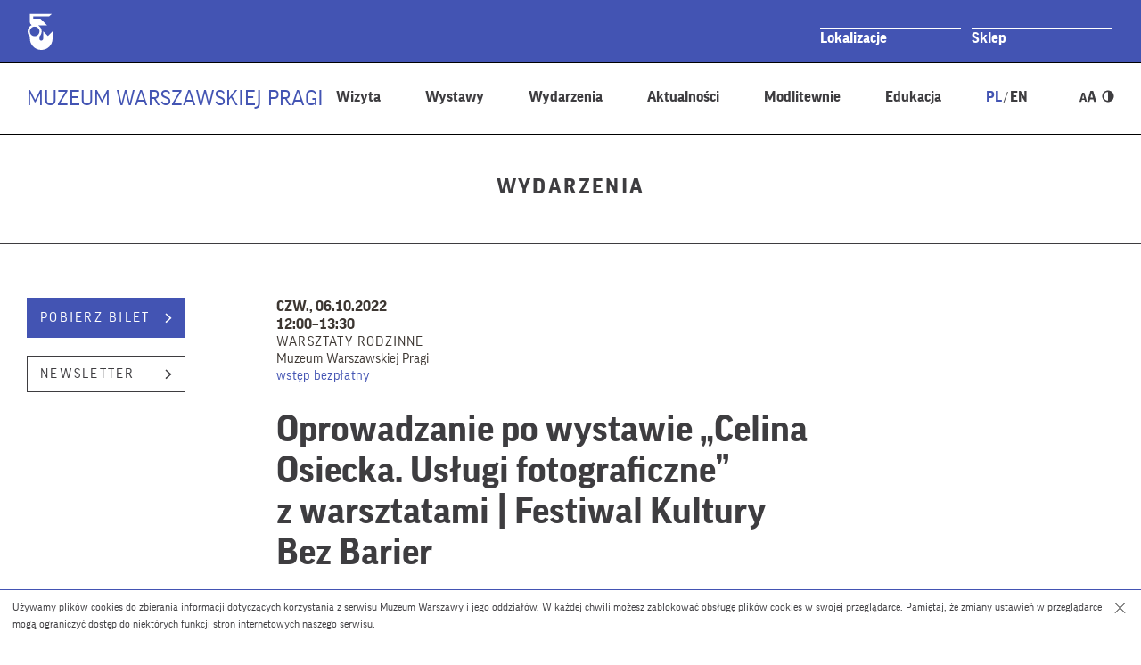

--- FILE ---
content_type: text/html; charset=UTF-8
request_url: https://muzeumpragi.pl/wydarzenia/oprowadzanie-po-wystawie-celina-osiecka-uslugi-fotograficzne-z-warsztatami-festiwal-kultury-bez-barier-2/
body_size: 17288
content:
<!DOCTYPE html>
        <html class="" lang="pl" xml:lang="pl">
<head>
    <!--[if lt IE 7]>
    <p class="chromeframe">You are using an outdated browser. <a href="http://browsehappy.com/">Upgrade your browser today</a> or <a href="http://www.google.com/chromeframe/?redirect=true">install Google Chrome Frame</a> to fully enjoy this site.</p>
    <![endif]-->
    <!--[if lt IE 9]>
    <script src="https://html5shim.googlecode.com/svn/trunk/html5.js"></script>
    <![endif]-->
    <meta charset="utf-8">
    <meta name="viewport" content="width=device-width, initial-scale=1.0, minimum-scale=1.0, maximum-scale=4.0">
    <meta name="format-detection" content="telephone=no" />
    <meta name="description" content="Muzeum Warszawy">
    <link rel="icon" href="https://muzeumpragi.pl/wp-content/themes/muzeum_warszawy_oddzial/img/favicon.ico" type="image/x-icon">
    <link rel="apple-touch-icon" sizes="57x57" href="https://muzeumpragi.pl/wp-content/themes/muzeum_warszawy_oddzial/img/favicon/apple-icon-57x57.png">
    <link rel="apple-touch-icon" sizes="60x60" href="https://muzeumpragi.pl/wp-content/themes/muzeum_warszawy_oddzial/img/favicon/apple-icon-60x60.png">
    <link rel="apple-touch-icon" sizes="72x72" href="https://muzeumpragi.pl/wp-content/themes/muzeum_warszawy_oddzial/img/favicon/apple-icon-72x72.png">
    <link rel="apple-touch-icon" sizes="76x76" href="https://muzeumpragi.pl/wp-content/themes/muzeum_warszawy_oddzial/img/favicon/apple-icon-76x76.png">
    <link rel="apple-touch-icon" sizes="114x114" href="https://muzeumpragi.pl/wp-content/themes/muzeum_warszawy_oddzial/img/favicon/apple-icon-114x114.png">
    <link rel="apple-touch-icon" sizes="120x120" href="https://muzeumpragi.pl/wp-content/themes/muzeum_warszawy_oddzial/img/favicon/apple-icon-120x120.png">
    <link rel="apple-touch-icon" sizes="144x144" href="https://muzeumpragi.pl/wp-content/themes/muzeum_warszawy_oddzial/img/favicon/apple-icon-144x144.png">
    <link rel="apple-touch-icon" sizes="152x152" href="https://muzeumpragi.pl/wp-content/themes/muzeum_warszawy_oddzial/img/favicon/apple-icon-152x152.png">
    <link rel="apple-touch-icon" sizes="180x180" href="https://muzeumpragi.pl/wp-content/themes/muzeum_warszawy_oddzial/img/favicon/apple-icon-180x180.png">
    <link rel="icon" type="image/png" sizes="192x192"  href="https://muzeumpragi.pl/wp-content/themes/muzeum_warszawy_oddzial/img/favicon/android-icon-192x192.png">
    <link rel="icon" type="image/png" sizes="32x32" href="https://muzeumpragi.pl/wp-content/themes/muzeum_warszawy_oddzial/img/favicon/favicon-32x32.png">
    <link rel="icon" type="image/png" sizes="96x96" href="https://muzeumpragi.pl/wp-content/themes/muzeum_warszawy_oddzial/img/favicon/favicon-96x96.png">
    <link rel="icon" type="image/png" sizes="16x16" href="https://muzeumpragi.pl/wp-content/themes/muzeum_warszawy_oddzial/img/favicon/favicon-16x16.png">
    <link rel="manifest" href="https://muzeumpragi.pl/wp-content/themes/muzeum_warszawy_oddzial/img/favicon/manifest.json">
    <meta name="msapplication-TileColor" content="#ffffff">
    <meta name="msapplication-TileImage" content="/ms-icon-144x144.png">
    
    <script type="text/javascript">var templateUrl = 'https://muzeumpragi.pl/wp-content/themes/muzeum_warszawy_oddzial';var blogUrl = 'https://muzeumpragi.pl';</script>
    <!--<link rel="stylesheet" href="https://muzeumwarszawy.pl/wp-content/themes/muzeum_warszawy/stylesheets/css/styles.css" type="text/css" media="all">-->
    <meta name='robots' content='index, follow, max-image-preview:large, max-snippet:-1, max-video-preview:-1' />
<link rel="alternate" hreflang="pl" href="https://muzeumpragi.pl/wydarzenia/oprowadzanie-po-wystawie-celina-osiecka-uslugi-fotograficzne-z-warsztatami-festiwal-kultury-bez-barier-2/" />
<link rel="alternate" hreflang="x-default" href="https://muzeumpragi.pl/wydarzenia/oprowadzanie-po-wystawie-celina-osiecka-uslugi-fotograficzne-z-warsztatami-festiwal-kultury-bez-barier-2/" />

	<!-- This site is optimized with the Yoast SEO plugin v26.7 - https://yoast.com/wordpress/plugins/seo/ -->
	<title>Festiwal Kultury Bez Barier | Muzeum Warszawskiej Pragi</title>
	<meta name="description" content="Festiwal Kultury Bez Barier w Muzeum Warszawskiej Pragi to wspólne zwiedzanie wystawy „Celina Osiecka. Usługi fotograficzne”." />
	<link rel="canonical" href="https://muzeumpragi.pl/wydarzenia/oprowadzanie-po-wystawie-celina-osiecka-uslugi-fotograficzne-z-warsztatami-festiwal-kultury-bez-barier-2/" />
	<meta property="og:locale" content="pl_PL" />
	<meta property="og:type" content="article" />
	<meta property="og:title" content="Festiwal Kultury Bez Barier | Muzeum Warszawskiej Pragi" />
	<meta property="og:description" content="Festiwal Kultury Bez Barier w Muzeum Warszawskiej Pragi to wspólne zwiedzanie wystawy „Celina Osiecka. Usługi fotograficzne”." />
	<meta property="og:url" content="https://muzeumpragi.pl/wydarzenia/oprowadzanie-po-wystawie-celina-osiecka-uslugi-fotograficzne-z-warsztatami-festiwal-kultury-bez-barier-2/" />
	<meta property="og:site_name" content="Muzeum Warszawskiej Pragi" />
	<meta property="article:publisher" content="https://www.facebook.com/muzeum.warszawskiej.pragi/" />
	<meta property="og:image" content="https://muzeumpragi.pl/wp-content/uploads/sites/3/2022/09/FKBB-kafelek.png" />
	<meta property="og:image:width" content="1300" />
	<meta property="og:image:height" content="870" />
	<meta property="og:image:type" content="image/png" />
	<meta name="twitter:card" content="summary_large_image" />
	<meta name="twitter:label1" content="Szacowany czas czytania" />
	<meta name="twitter:data1" content="1 minuta" />
	<script type="application/ld+json" class="yoast-schema-graph">{"@context":"https://schema.org","@graph":[{"@type":"WebPage","@id":"https://muzeumpragi.pl/wydarzenia/oprowadzanie-po-wystawie-celina-osiecka-uslugi-fotograficzne-z-warsztatami-festiwal-kultury-bez-barier-2/","url":"https://muzeumpragi.pl/wydarzenia/oprowadzanie-po-wystawie-celina-osiecka-uslugi-fotograficzne-z-warsztatami-festiwal-kultury-bez-barier-2/","name":"Festiwal Kultury Bez Barier | Muzeum Warszawskiej Pragi","isPartOf":{"@id":"https://muzeumpragi.pl/#website"},"primaryImageOfPage":{"@id":"https://muzeumpragi.pl/wydarzenia/oprowadzanie-po-wystawie-celina-osiecka-uslugi-fotograficzne-z-warsztatami-festiwal-kultury-bez-barier-2/#primaryimage"},"image":{"@id":"https://muzeumpragi.pl/wydarzenia/oprowadzanie-po-wystawie-celina-osiecka-uslugi-fotograficzne-z-warsztatami-festiwal-kultury-bez-barier-2/#primaryimage"},"thumbnailUrl":"https://muzeumpragi.pl/wp-content/uploads/sites/3/2022/09/FKBB-kafelek.png","datePublished":"2022-09-21T10:57:55+00:00","description":"Festiwal Kultury Bez Barier w Muzeum Warszawskiej Pragi to wspólne zwiedzanie wystawy „Celina Osiecka. Usługi fotograficzne”.","breadcrumb":{"@id":"https://muzeumpragi.pl/wydarzenia/oprowadzanie-po-wystawie-celina-osiecka-uslugi-fotograficzne-z-warsztatami-festiwal-kultury-bez-barier-2/#breadcrumb"},"inLanguage":"pl-PL","potentialAction":[{"@type":"ReadAction","target":["https://muzeumpragi.pl/wydarzenia/oprowadzanie-po-wystawie-celina-osiecka-uslugi-fotograficzne-z-warsztatami-festiwal-kultury-bez-barier-2/"]}]},{"@type":"ImageObject","inLanguage":"pl-PL","@id":"https://muzeumpragi.pl/wydarzenia/oprowadzanie-po-wystawie-celina-osiecka-uslugi-fotograficzne-z-warsztatami-festiwal-kultury-bez-barier-2/#primaryimage","url":"https://muzeumpragi.pl/wp-content/uploads/sites/3/2022/09/FKBB-kafelek.png","contentUrl":"https://muzeumpragi.pl/wp-content/uploads/sites/3/2022/09/FKBB-kafelek.png","width":1300,"height":870,"caption":"Czarne tło. Duży biały napis Możemy i daty dziesiątego Festiwalu Kultury bez Barier - od trzydziestego września do dziewiątego października 2022. W tle duży fioletowy wykrzyknik, dookoła rozsypane różowe i fioletowe małe prostokąty przypominające konfetti."},{"@type":"BreadcrumbList","@id":"https://muzeumpragi.pl/wydarzenia/oprowadzanie-po-wystawie-celina-osiecka-uslugi-fotograficzne-z-warsztatami-festiwal-kultury-bez-barier-2/#breadcrumb","itemListElement":[{"@type":"ListItem","position":1,"name":"Home","item":"https://muzeumpragi.pl/"},{"@type":"ListItem","position":2,"name":"Wydarzenia","item":"https://muzeumpragi.pl/wydarzenia/"},{"@type":"ListItem","position":3,"name":"Oprowadzanie po&nbsp;wystawie „Celina Osiecka. Usługi fotograficzne” z&nbsp;warsztatami | Festiwal Kultury Bez&nbsp;Barier"}]},{"@type":"WebSite","@id":"https://muzeumpragi.pl/#website","url":"https://muzeumpragi.pl/","name":"Muzeum Warszawskiej Pragi","description":"Muzeum Warszawskiej Pragi","potentialAction":[{"@type":"SearchAction","target":{"@type":"EntryPoint","urlTemplate":"https://muzeumpragi.pl/?s={search_term_string}"},"query-input":{"@type":"PropertyValueSpecification","valueRequired":true,"valueName":"search_term_string"}}],"inLanguage":"pl-PL"}]}</script>
	<!-- / Yoast SEO plugin. -->


<link rel='dns-prefetch' href='//code.jquery.com' />
<link rel="alternate" title="oEmbed (JSON)" type="application/json+oembed" href="https://muzeumpragi.pl/wp-json/oembed/1.0/embed?url=https%3A%2F%2Fmuzeumpragi.pl%2Fwydarzenia%2Foprowadzanie-po-wystawie-celina-osiecka-uslugi-fotograficzne-z-warsztatami-festiwal-kultury-bez-barier-2%2F" />
<link rel="alternate" title="oEmbed (XML)" type="text/xml+oembed" href="https://muzeumpragi.pl/wp-json/oembed/1.0/embed?url=https%3A%2F%2Fmuzeumpragi.pl%2Fwydarzenia%2Foprowadzanie-po-wystawie-celina-osiecka-uslugi-fotograficzne-z-warsztatami-festiwal-kultury-bez-barier-2%2F&#038;format=xml" />
<style id='wp-img-auto-sizes-contain-inline-css' type='text/css'>
img:is([sizes=auto i],[sizes^="auto," i]){contain-intrinsic-size:3000px 1500px}
/*# sourceURL=wp-img-auto-sizes-contain-inline-css */
</style>
<link rel='stylesheet' id='fonts-css' href='https://muzeumpragi.pl/wp-content/themes/muzeum_warszawy_oddzial/stylesheets/css/fonts.css?ver=1.0' type='text/css' media='all' />
<link rel='stylesheet' id='global-css' href='https://muzeumpragi.pl/wp-content/themes/muzeum_warszawy_oddzial/stylesheets/css/common-300925.css?ver=1.0' type='text/css' media='all' />
<link rel='stylesheet' id='highcontrast-css' href='https://muzeumpragi.pl/wp-content/themes/muzeum_warszawy_oddzial/stylesheets/css/contrast.css?ver=1.0' type='text/css' media='all' />
<link rel='stylesheet' id='main-css' href='https://muzeumpragi.pl/wp-content/themes/muzeum_warszawy_oddzial/stylesheets/css/styles-050925.css?ver=1.0' type='text/css' media='all' />
<style id='wp-emoji-styles-inline-css' type='text/css'>

	img.wp-smiley, img.emoji {
		display: inline !important;
		border: none !important;
		box-shadow: none !important;
		height: 1em !important;
		width: 1em !important;
		margin: 0 0.07em !important;
		vertical-align: -0.1em !important;
		background: none !important;
		padding: 0 !important;
	}
/*# sourceURL=wp-emoji-styles-inline-css */
</style>
<link rel='stylesheet' id='wp-block-library-css' href='https://muzeumpragi.pl/wp-includes/css/dist/block-library/style.min.css?ver=6.9' type='text/css' media='all' />
<style id='classic-theme-styles-inline-css' type='text/css'>
/*! This file is auto-generated */
.wp-block-button__link{color:#fff;background-color:#32373c;border-radius:9999px;box-shadow:none;text-decoration:none;padding:calc(.667em + 2px) calc(1.333em + 2px);font-size:1.125em}.wp-block-file__button{background:#32373c;color:#fff;text-decoration:none}
/*# sourceURL=/wp-includes/css/classic-themes.min.css */
</style>
<style id='global-styles-inline-css' type='text/css'>
:root{--wp--preset--aspect-ratio--square: 1;--wp--preset--aspect-ratio--4-3: 4/3;--wp--preset--aspect-ratio--3-4: 3/4;--wp--preset--aspect-ratio--3-2: 3/2;--wp--preset--aspect-ratio--2-3: 2/3;--wp--preset--aspect-ratio--16-9: 16/9;--wp--preset--aspect-ratio--9-16: 9/16;--wp--preset--color--black: #000000;--wp--preset--color--cyan-bluish-gray: #abb8c3;--wp--preset--color--white: #ffffff;--wp--preset--color--pale-pink: #f78da7;--wp--preset--color--vivid-red: #cf2e2e;--wp--preset--color--luminous-vivid-orange: #ff6900;--wp--preset--color--luminous-vivid-amber: #fcb900;--wp--preset--color--light-green-cyan: #7bdcb5;--wp--preset--color--vivid-green-cyan: #00d084;--wp--preset--color--pale-cyan-blue: #8ed1fc;--wp--preset--color--vivid-cyan-blue: #0693e3;--wp--preset--color--vivid-purple: #9b51e0;--wp--preset--gradient--vivid-cyan-blue-to-vivid-purple: linear-gradient(135deg,rgb(6,147,227) 0%,rgb(155,81,224) 100%);--wp--preset--gradient--light-green-cyan-to-vivid-green-cyan: linear-gradient(135deg,rgb(122,220,180) 0%,rgb(0,208,130) 100%);--wp--preset--gradient--luminous-vivid-amber-to-luminous-vivid-orange: linear-gradient(135deg,rgb(252,185,0) 0%,rgb(255,105,0) 100%);--wp--preset--gradient--luminous-vivid-orange-to-vivid-red: linear-gradient(135deg,rgb(255,105,0) 0%,rgb(207,46,46) 100%);--wp--preset--gradient--very-light-gray-to-cyan-bluish-gray: linear-gradient(135deg,rgb(238,238,238) 0%,rgb(169,184,195) 100%);--wp--preset--gradient--cool-to-warm-spectrum: linear-gradient(135deg,rgb(74,234,220) 0%,rgb(151,120,209) 20%,rgb(207,42,186) 40%,rgb(238,44,130) 60%,rgb(251,105,98) 80%,rgb(254,248,76) 100%);--wp--preset--gradient--blush-light-purple: linear-gradient(135deg,rgb(255,206,236) 0%,rgb(152,150,240) 100%);--wp--preset--gradient--blush-bordeaux: linear-gradient(135deg,rgb(254,205,165) 0%,rgb(254,45,45) 50%,rgb(107,0,62) 100%);--wp--preset--gradient--luminous-dusk: linear-gradient(135deg,rgb(255,203,112) 0%,rgb(199,81,192) 50%,rgb(65,88,208) 100%);--wp--preset--gradient--pale-ocean: linear-gradient(135deg,rgb(255,245,203) 0%,rgb(182,227,212) 50%,rgb(51,167,181) 100%);--wp--preset--gradient--electric-grass: linear-gradient(135deg,rgb(202,248,128) 0%,rgb(113,206,126) 100%);--wp--preset--gradient--midnight: linear-gradient(135deg,rgb(2,3,129) 0%,rgb(40,116,252) 100%);--wp--preset--font-size--small: 13px;--wp--preset--font-size--medium: 20px;--wp--preset--font-size--large: 36px;--wp--preset--font-size--x-large: 42px;--wp--preset--spacing--20: 0.44rem;--wp--preset--spacing--30: 0.67rem;--wp--preset--spacing--40: 1rem;--wp--preset--spacing--50: 1.5rem;--wp--preset--spacing--60: 2.25rem;--wp--preset--spacing--70: 3.38rem;--wp--preset--spacing--80: 5.06rem;--wp--preset--shadow--natural: 6px 6px 9px rgba(0, 0, 0, 0.2);--wp--preset--shadow--deep: 12px 12px 50px rgba(0, 0, 0, 0.4);--wp--preset--shadow--sharp: 6px 6px 0px rgba(0, 0, 0, 0.2);--wp--preset--shadow--outlined: 6px 6px 0px -3px rgb(255, 255, 255), 6px 6px rgb(0, 0, 0);--wp--preset--shadow--crisp: 6px 6px 0px rgb(0, 0, 0);}:where(.is-layout-flex){gap: 0.5em;}:where(.is-layout-grid){gap: 0.5em;}body .is-layout-flex{display: flex;}.is-layout-flex{flex-wrap: wrap;align-items: center;}.is-layout-flex > :is(*, div){margin: 0;}body .is-layout-grid{display: grid;}.is-layout-grid > :is(*, div){margin: 0;}:where(.wp-block-columns.is-layout-flex){gap: 2em;}:where(.wp-block-columns.is-layout-grid){gap: 2em;}:where(.wp-block-post-template.is-layout-flex){gap: 1.25em;}:where(.wp-block-post-template.is-layout-grid){gap: 1.25em;}.has-black-color{color: var(--wp--preset--color--black) !important;}.has-cyan-bluish-gray-color{color: var(--wp--preset--color--cyan-bluish-gray) !important;}.has-white-color{color: var(--wp--preset--color--white) !important;}.has-pale-pink-color{color: var(--wp--preset--color--pale-pink) !important;}.has-vivid-red-color{color: var(--wp--preset--color--vivid-red) !important;}.has-luminous-vivid-orange-color{color: var(--wp--preset--color--luminous-vivid-orange) !important;}.has-luminous-vivid-amber-color{color: var(--wp--preset--color--luminous-vivid-amber) !important;}.has-light-green-cyan-color{color: var(--wp--preset--color--light-green-cyan) !important;}.has-vivid-green-cyan-color{color: var(--wp--preset--color--vivid-green-cyan) !important;}.has-pale-cyan-blue-color{color: var(--wp--preset--color--pale-cyan-blue) !important;}.has-vivid-cyan-blue-color{color: var(--wp--preset--color--vivid-cyan-blue) !important;}.has-vivid-purple-color{color: var(--wp--preset--color--vivid-purple) !important;}.has-black-background-color{background-color: var(--wp--preset--color--black) !important;}.has-cyan-bluish-gray-background-color{background-color: var(--wp--preset--color--cyan-bluish-gray) !important;}.has-white-background-color{background-color: var(--wp--preset--color--white) !important;}.has-pale-pink-background-color{background-color: var(--wp--preset--color--pale-pink) !important;}.has-vivid-red-background-color{background-color: var(--wp--preset--color--vivid-red) !important;}.has-luminous-vivid-orange-background-color{background-color: var(--wp--preset--color--luminous-vivid-orange) !important;}.has-luminous-vivid-amber-background-color{background-color: var(--wp--preset--color--luminous-vivid-amber) !important;}.has-light-green-cyan-background-color{background-color: var(--wp--preset--color--light-green-cyan) !important;}.has-vivid-green-cyan-background-color{background-color: var(--wp--preset--color--vivid-green-cyan) !important;}.has-pale-cyan-blue-background-color{background-color: var(--wp--preset--color--pale-cyan-blue) !important;}.has-vivid-cyan-blue-background-color{background-color: var(--wp--preset--color--vivid-cyan-blue) !important;}.has-vivid-purple-background-color{background-color: var(--wp--preset--color--vivid-purple) !important;}.has-black-border-color{border-color: var(--wp--preset--color--black) !important;}.has-cyan-bluish-gray-border-color{border-color: var(--wp--preset--color--cyan-bluish-gray) !important;}.has-white-border-color{border-color: var(--wp--preset--color--white) !important;}.has-pale-pink-border-color{border-color: var(--wp--preset--color--pale-pink) !important;}.has-vivid-red-border-color{border-color: var(--wp--preset--color--vivid-red) !important;}.has-luminous-vivid-orange-border-color{border-color: var(--wp--preset--color--luminous-vivid-orange) !important;}.has-luminous-vivid-amber-border-color{border-color: var(--wp--preset--color--luminous-vivid-amber) !important;}.has-light-green-cyan-border-color{border-color: var(--wp--preset--color--light-green-cyan) !important;}.has-vivid-green-cyan-border-color{border-color: var(--wp--preset--color--vivid-green-cyan) !important;}.has-pale-cyan-blue-border-color{border-color: var(--wp--preset--color--pale-cyan-blue) !important;}.has-vivid-cyan-blue-border-color{border-color: var(--wp--preset--color--vivid-cyan-blue) !important;}.has-vivid-purple-border-color{border-color: var(--wp--preset--color--vivid-purple) !important;}.has-vivid-cyan-blue-to-vivid-purple-gradient-background{background: var(--wp--preset--gradient--vivid-cyan-blue-to-vivid-purple) !important;}.has-light-green-cyan-to-vivid-green-cyan-gradient-background{background: var(--wp--preset--gradient--light-green-cyan-to-vivid-green-cyan) !important;}.has-luminous-vivid-amber-to-luminous-vivid-orange-gradient-background{background: var(--wp--preset--gradient--luminous-vivid-amber-to-luminous-vivid-orange) !important;}.has-luminous-vivid-orange-to-vivid-red-gradient-background{background: var(--wp--preset--gradient--luminous-vivid-orange-to-vivid-red) !important;}.has-very-light-gray-to-cyan-bluish-gray-gradient-background{background: var(--wp--preset--gradient--very-light-gray-to-cyan-bluish-gray) !important;}.has-cool-to-warm-spectrum-gradient-background{background: var(--wp--preset--gradient--cool-to-warm-spectrum) !important;}.has-blush-light-purple-gradient-background{background: var(--wp--preset--gradient--blush-light-purple) !important;}.has-blush-bordeaux-gradient-background{background: var(--wp--preset--gradient--blush-bordeaux) !important;}.has-luminous-dusk-gradient-background{background: var(--wp--preset--gradient--luminous-dusk) !important;}.has-pale-ocean-gradient-background{background: var(--wp--preset--gradient--pale-ocean) !important;}.has-electric-grass-gradient-background{background: var(--wp--preset--gradient--electric-grass) !important;}.has-midnight-gradient-background{background: var(--wp--preset--gradient--midnight) !important;}.has-small-font-size{font-size: var(--wp--preset--font-size--small) !important;}.has-medium-font-size{font-size: var(--wp--preset--font-size--medium) !important;}.has-large-font-size{font-size: var(--wp--preset--font-size--large) !important;}.has-x-large-font-size{font-size: var(--wp--preset--font-size--x-large) !important;}
:where(.wp-block-post-template.is-layout-flex){gap: 1.25em;}:where(.wp-block-post-template.is-layout-grid){gap: 1.25em;}
:where(.wp-block-term-template.is-layout-flex){gap: 1.25em;}:where(.wp-block-term-template.is-layout-grid){gap: 1.25em;}
:where(.wp-block-columns.is-layout-flex){gap: 2em;}:where(.wp-block-columns.is-layout-grid){gap: 2em;}
:root :where(.wp-block-pullquote){font-size: 1.5em;line-height: 1.6;}
/*# sourceURL=global-styles-inline-css */
</style>
<link rel='stylesheet' id='events-manager-css' href='https://muzeumpragi.pl/wp-content/plugins/events-manager/includes/css/events-manager.min.css?ver=7.2.3.1' type='text/css' media='all' />
<style id='events-manager-inline-css' type='text/css'>
body .em { --font-family : inherit; --font-weight : inherit; --font-size : 1em; --line-height : inherit; }
/*# sourceURL=events-manager-inline-css */
</style>
<link rel='stylesheet' id='categories-images-styles-css' href='https://muzeumpragi.pl/wp-content/plugins/categories-images/assets/css/zci-styles.css?ver=3.3.1' type='text/css' media='all' />
<link rel='stylesheet' id='wpsl-styles-css' href='https://muzeumpragi.pl/wp-content/plugins/wp-store-locator/css/styles.min.css?ver=2.2.261' type='text/css' media='all' />
<link rel='stylesheet' id='wpml-legacy-horizontal-list-0-css' href='https://muzeumpragi.pl/wp-content/plugins/sitepress-multilingual-cms/templates/language-switchers/legacy-list-horizontal/style.min.css?ver=1' type='text/css' media='all' />
<link rel='stylesheet' id='cstmmejs-css' href='https://muzeumpragi.pl/wp-content/plugins/custom-mediaelement/js/mediaelementplayer.min.css?ver=6.9' type='text/css' media='all' />
<link rel='stylesheet' id='skip-back-css' href='https://muzeumpragi.pl/wp-content/plugins/custom-mediaelement/js/skip-back/skip-back.min.css?ver=1769898139' type='text/css' media='all' />
<link rel='stylesheet' id='speed-new-css' href='https://muzeumpragi.pl/wp-content/plugins/custom-mediaelement/js/speed-new/speed-new.min.css?ver=1769898139' type='text/css' media='all' />
<link rel='stylesheet' id='jump-forward-css' href='https://muzeumpragi.pl/wp-content/plugins/custom-mediaelement/js/jump-forward/jump-forward.min.css?ver=1769898139' type='text/css' media='all' />
<script type="text/javascript" src="https://code.jquery.com/jquery-2.2.4.min.js?ver=1.0" id="jquery-js"></script>
<script type="text/javascript" src="https://muzeumpragi.pl/wp-includes/js/jquery/ui/core.min.js?ver=1.13.3" id="jquery-ui-core-js"></script>
<script type="text/javascript" src="https://muzeumpragi.pl/wp-includes/js/jquery/ui/mouse.min.js?ver=1.13.3" id="jquery-ui-mouse-js"></script>
<script type="text/javascript" src="https://muzeumpragi.pl/wp-includes/js/jquery/ui/sortable.min.js?ver=1.13.3" id="jquery-ui-sortable-js"></script>
<script type="text/javascript" src="https://muzeumpragi.pl/wp-includes/js/jquery/ui/datepicker.min.js?ver=1.13.3" id="jquery-ui-datepicker-js"></script>
<script type="text/javascript" id="jquery-ui-datepicker-js-after">
/* <![CDATA[ */
jQuery(function(jQuery){jQuery.datepicker.setDefaults({"closeText":"Zamknij","currentText":"Dzisiaj","monthNames":["stycze\u0144","luty","marzec","kwiecie\u0144","maj","czerwiec","lipiec","sierpie\u0144","wrzesie\u0144","pa\u017adziernik","listopad","grudzie\u0144"],"monthNamesShort":["sty","lut","mar","kwi","maj","cze","lip","sie","wrz","pa\u017a","lis","gru"],"nextText":"Nast\u0119pny","prevText":"Poprzedni","dayNames":["niedziela","poniedzia\u0142ek","wtorek","\u015broda","czwartek","pi\u0105tek","sobota"],"dayNamesShort":["niedz.","pon.","wt.","\u015br.","czw.","pt.","sob."],"dayNamesMin":["N","P","W","\u015a","C","P","S"],"dateFormat":"d MM yy","firstDay":1,"isRTL":false});});
//# sourceURL=jquery-ui-datepicker-js-after
/* ]]> */
</script>
<script type="text/javascript" src="https://muzeumpragi.pl/wp-includes/js/jquery/ui/resizable.min.js?ver=1.13.3" id="jquery-ui-resizable-js"></script>
<script type="text/javascript" src="https://muzeumpragi.pl/wp-includes/js/jquery/ui/draggable.min.js?ver=1.13.3" id="jquery-ui-draggable-js"></script>
<script type="text/javascript" src="https://muzeumpragi.pl/wp-includes/js/jquery/ui/controlgroup.min.js?ver=1.13.3" id="jquery-ui-controlgroup-js"></script>
<script type="text/javascript" src="https://muzeumpragi.pl/wp-includes/js/jquery/ui/checkboxradio.min.js?ver=1.13.3" id="jquery-ui-checkboxradio-js"></script>
<script type="text/javascript" src="https://muzeumpragi.pl/wp-includes/js/jquery/ui/button.min.js?ver=1.13.3" id="jquery-ui-button-js"></script>
<script type="text/javascript" src="https://muzeumpragi.pl/wp-includes/js/jquery/ui/dialog.min.js?ver=1.13.3" id="jquery-ui-dialog-js"></script>
<script type="text/javascript" id="events-manager-js-extra">
/* <![CDATA[ */
var EM = {"ajaxurl":"https://muzeumpragi.pl/wp-admin/admin-ajax.php","locationajaxurl":"https://muzeumpragi.pl/wp-admin/admin-ajax.php?action=locations_search","firstDay":"1","locale":"pl","dateFormat":"yy-mm-dd","ui_css":"https://muzeumpragi.pl/wp-content/plugins/events-manager/includes/css/jquery-ui/build.min.css","show24hours":"1","is_ssl":"1","autocomplete_limit":"10","calendar":{"breakpoints":{"small":560,"medium":908,"large":false},"month_format":"M Y"},"phone":"","datepicker":{"format":"d.m.Y","locale":"pl"},"search":{"breakpoints":{"small":650,"medium":850,"full":false}},"url":"https://muzeumpragi.pl/wp-content/plugins/events-manager","assets":{"input.em-uploader":{"js":{"em-uploader":{"url":"https://muzeumpragi.pl/wp-content/plugins/events-manager/includes/js/em-uploader.js?v=7.2.3.1","event":"em_uploader_ready"}}},".em-event-editor":{"js":{"event-editor":{"url":"https://muzeumpragi.pl/wp-content/plugins/events-manager/includes/js/events-manager-event-editor.js?v=7.2.3.1","event":"em_event_editor_ready"}},"css":{"event-editor":"https://muzeumpragi.pl/wp-content/plugins/events-manager/includes/css/events-manager-event-editor.min.css?v=7.2.3.1"}},".em-recurrence-sets, .em-timezone":{"js":{"luxon":{"url":"luxon/luxon.js?v=7.2.3.1","event":"em_luxon_ready"}}},".em-booking-form, #em-booking-form, .em-booking-recurring, .em-event-booking-form":{"js":{"em-bookings":{"url":"https://muzeumpragi.pl/wp-content/plugins/events-manager/includes/js/bookingsform.js?v=7.2.3.1","event":"em_booking_form_js_loaded"}}},"#em-opt-archetypes":{"js":{"archetypes":"https://muzeumpragi.pl/wp-content/plugins/events-manager/includes/js/admin-archetype-editor.js?v=7.2.3.1","archetypes_ms":"https://muzeumpragi.pl/wp-content/plugins/events-manager/includes/js/admin-archetypes.js?v=7.2.3.1","qs":"qs/qs.js?v=7.2.3.1"}}},"cached":"","bookingInProgress":"Prosz\u0119 czeka\u0107, rezerwacja jest wysy\u0142ana. ","tickets_save":"Zapisz bilet.","bookingajaxurl":"https://muzeumpragi.pl/wp-admin/admin-ajax.php","bookings_export_save":"Eksportuj rezerwacje","bookings_settings_save":"Zapisz ustawienia","booking_delete":"Czy na pewno chcesz usun\u0105\u0107?","booking_offset":"30","bookings":{"submit_button":{"text":{"default":"Wy\u015blij","free":"Wy\u015blij","payment":"Wy\u015blij","processing":"Przetwarzanie\u2026"}},"update_listener":""},"bb_full":"Wyprzedane","bb_book":"Zarezerwuj","bb_booking":"Rezerwuj\u0119...","bb_booked":"Rezerwacja wys\u0142ana","bb_error":"Rezerwacja - b\u0142\u0105d. Spr\u00f3buj ponownie?","bb_cancel":"Anuluj","bb_canceling":"Anulowanie...","bb_cancelled":"Odwo\u0142ane","bb_cancel_error":"Anulacja - b\u0142\u0105d. Spr\u00f3buj ponownie?","txt_search":"","txt_searching":"Szukam\u2026","txt_loading":"Wczytywanie\u2026"};
//# sourceURL=events-manager-js-extra
/* ]]> */
</script>
<script type="text/javascript" src="https://muzeumpragi.pl/wp-content/plugins/events-manager/includes/js/events-manager.js?ver=7.2.3.1" id="events-manager-js"></script>
<script type="text/javascript" src="https://muzeumpragi.pl/wp-content/plugins/events-manager/includes/external/flatpickr/l10n/pl.js?ver=7.2.3.1" id="em-flatpickr-localization-js"></script>
<link rel="https://api.w.org/" href="https://muzeumpragi.pl/wp-json/" /><link rel="EditURI" type="application/rsd+xml" title="RSD" href="https://muzeumpragi.pl/xmlrpc.php?rsd" />
<link rel='shortlink' href='https://muzeumpragi.pl/?p=20123' />
<script src='https://muzeumwarszawy.pl/?dm=f2932f194e3eb080728b9a601b0ff4cc&amp;action=load&amp;blogid=3&amp;siteid=1&amp;t=1895381824&amp;back=https%3A%2F%2Fmuzeumpragi.pl%2Fwydarzenia%2Foprowadzanie-po-wystawie-celina-osiecka-uslugi-fotograficzne-z-warsztatami-festiwal-kultury-bez-barier-2%2F' type='text/javascript'></script><meta name="generator" content="WPML ver:4.8.6 stt:1,41;" />
<meta name="generator" content="Elementor 3.34.1; features: additional_custom_breakpoints; settings: css_print_method-external, google_font-enabled, font_display-auto">
			<style>
				.e-con.e-parent:nth-of-type(n+4):not(.e-lazyloaded):not(.e-no-lazyload),
				.e-con.e-parent:nth-of-type(n+4):not(.e-lazyloaded):not(.e-no-lazyload) * {
					background-image: none !important;
				}
				@media screen and (max-height: 1024px) {
					.e-con.e-parent:nth-of-type(n+3):not(.e-lazyloaded):not(.e-no-lazyload),
					.e-con.e-parent:nth-of-type(n+3):not(.e-lazyloaded):not(.e-no-lazyload) * {
						background-image: none !important;
					}
				}
				@media screen and (max-height: 640px) {
					.e-con.e-parent:nth-of-type(n+2):not(.e-lazyloaded):not(.e-no-lazyload),
					.e-con.e-parent:nth-of-type(n+2):not(.e-lazyloaded):not(.e-no-lazyload) * {
						background-image: none !important;
					}
				}
			</style>
			
            <!-- Global site tag (gtag.js) - Google Analytics Muzeum Pragi -->
        <script async src="https://www.googletagmanager.com/gtag/js?id=UA-55289389-4"></script>
        <script>
          window.dataLayer = window.dataLayer || [];
          function gtag(){dataLayer.push(arguments);}
          gtag('js', new Date());

          gtag('config', 'UA-55289389-4');
        </script>
    
    
    
    
    
    
    
    

    <!-- Global site tag (gtag.js) - Google Analytics -->
    <script async src="https://www.googletagmanager.com/gtag/js?id=G-ZLX621E6QT"></script>
    <script>
      window.dataLayer = window.dataLayer || [];
      function gtag(){dataLayer.push(arguments);}
      gtag('js', new Date());

      gtag('config', 'G-ZLX621E6QT');
    </script>


    <!-- MailerLite Universal -->
    <script>
        (function(w,d,e,u,f,l,n){w[f]=w[f]||function(){(w[f].q=w[f].q||[])
        .push(arguments);},l=d.createElement(e),l.async=1,l.src=u,
        n=d.getElementsByTagName(e)[0],n.parentNode.insertBefore(l,n);})
        (window,document,'script','https://assets.mailerlite.com/js/universal.js','ml');
        ml('account', '1216280');
    </script>
    <!-- End MailerLite Universal -->

</head>


<body data-rsssl=1 class="oddzial_mw blog_3 pl" data-lang="pl">


        <div id="cookiebar">
      <div class="inner">
        <!--googleoff: all-->
        <p>Używamy plików cookies do zbierania informacji dotyczących korzystania z serwisu Muzeum Warszawy i jego oddziałów. W każdej chwili możesz zablokować obsługę plików cookies w swojej przeglądarce. Pamiętaj, że zmiany ustawień w przeglądarce mogą ograniczyć dostęp do niektórych funkcji stron internetowych naszego serwisu.        <a href="#" class="cookies_close"></a>
        </p>
        <!--googleon: all-->
      </div>
    </div>
    

  <div class="overall desktop">

    
       	<div class="header_holder">
            <header>
                <svg  version="1.1" id="go_to_top" x="0px" y="0px" width="42.25px" height="42.417px" viewBox="0 0 42.25 42.417" enable-background="new 0 0 42.25 42.417" xml:space="preserve">
                <path fill="#FFFFFF" stroke="#4354B4" stroke-width="1.3793" d="M21.25,41.25c11.045,0,20-8.955,20-20c0-11.045-8.955-20-20-20  s-20,8.955-20,20C1.25,32.295,10.205,41.25,21.25,41.25"/>
                <polygon fill="#4354B4" points="21.25,11.758 13.478,19.667 15.032,21.167 20.159,15.866 20.159,30.742 22.341,30.742   22.341,15.866 27.469,21.167 29.024,19.667 "/>
                </svg>
                <div class="logo mobile">
                <a href="https://muzeumwarszawy.pl/">
                <svg  version="1.1" x="0px" y="0px" width="29px" height="42px" viewBox="0 0 29 42" enable-background="new 0 0 29 42" xml:space="preserve">
                <path fill="#FFFFFF" d="M17.938,20.259v8.329c0,1.188-0.963,2.155-2.152,2.155c-1.187,0-2.154-0.968-2.154-2.155v-2.354  c1.585-1.428,2.582-3.497,2.582-5.799c0-2.833-1.509-5.314-3.769-6.682h9.978l-7.497-7.497H6.891c-0.075,0-0.144,0.005-0.215,0.01  V3.643h17.994l2.938-2.646H3.14v8.576v0.429c0,1.452,0.827,2.705,2.032,3.328C2.475,14.56,0.6,17.278,0.6,20.435  c0,2.282,0.979,4.335,2.54,5.762v2.391c0,6.973,5.674,12.645,12.646,12.645c6.975,0,12.645-5.672,12.645-12.645V20.27l-5.238,5.242  L17.938,20.259z M8.406,25.779c-2.951,0-5.344-2.393-5.344-5.344c0-2.951,2.393-5.344,5.344-5.344c2.951,0,5.344,2.394,5.344,5.344  C13.75,23.387,11.357,25.779,8.406,25.779"/>
                </svg>
                </a>
                </div>
            	<div class="logo desktop"><a href="https://muzeumwarszawy.pl/"><img src="https://muzeumpragi.pl/wp-content/themes/muzeum_warszawy_oddzial/img/logo-w.svg" alt="Logo Muzeum Warszawy" title="Logo Muzeum Warszawy" /></a></div>

                <a href="#" class="menu_button">
                    <div class="line_one"></div><div class="line_two"></div><div class="line_three"></div>
                </a>

                <div class="lang mobile-menu">
                    <a class="current" href="https://muzeumpragi.pl/wydarzenia/oprowadzanie-po-wystawie-celina-osiecka-uslugi-fotograficzne-z-warsztatami-festiwal-kultury-bez-barier-2/">pl</a><span>/</span><a href="https://muzeumpragi.pl/en/">en</a>                </div>
                
            	<div class="menu_holder">
                    <ul class="menu">
                        <li class="menu-item-has-children"><a href="#" title="Lokalizacje">Lokalizacje</a>
                    <ul class="sub-menu">
                        <li id="menu-item-14540" class="menu-item menu-item-type-custom menu-item-object-custom current-menu-item current_page_item menu-item-home menu-item-14540"><a title="Muzeum Warszawy – siedziba główna" href="https://muzeumwarszawy.pl">Muzeum Warszawy – siedziba główna</a></li>
                        <li id="menu-item-14541" class="menu-item menu-item-type-custom menu-item-object-custom menu-item-14541"><a title="Muzeum Warszawskiej Pragi" href="https://muzeumpragi.pl/">Muzeum Warszawskiej Pragi</a></li>
                        <li id="menu-item-15246" class="menu-item menu-item-type-custom menu-item-object-custom menu-item-15246"><a title="Muzeum Woli" href="https://muzeumwoli.muzeumwarszawy.pl/">Muzeum Woli</a></li>
                        <li id="menu-item-15247" class="menu-item menu-item-type-custom menu-item-object-custom menu-item-15247"><a title="Muzeum Farmacji" href="https://muzeumfarmacji.muzeumwarszawy.pl/">Muzeum Farmacji</a></li>
                        <li id="menu-item-15248" class="menu-item menu-item-type-custom menu-item-object-custom menu-item-15248"><a title="Muzeum Drukarstwa" href="https://muzeumdrukarstwa.muzeumwarszawy.pl/">Muzeum Drukarstwa</a></li>
                        <li id="menu-item-15249" class="menu-item menu-item-type-custom menu-item-object-custom menu-item-15249"><a title="Centrum Interpretacji Zabytku" href="https://ciz.muzeumwarszawy.pl/">Centrum Interpretacji Zabytku</a></li>
                        <li id="menu-item-14759" class="menu-item menu-item-type-custom menu-item-object-custom menu-item-14759"><a title="Barbakan" href="https://barbakan.muzeumwarszawy.pl/">Barbakan</a></li>
                        <li id="menu-item-15250" class="menu-item menu-item-type-custom menu-item-object-custom menu-item-15250"><a title="Korczakianum" href="https://korczakianum.muzeumwarszawy.pl/">Korczakianum</a></li>
                        <li id="menu-item-15251" class="menu-item menu-item-type-custom menu-item-object-custom menu-item-15251"><a title="Muzeum – Miejsce Pamięci Palmiry" href="https://palmiry.muzeumwarszawy.pl/">Muzeum – Miejsce Pamięci Palmiry</a></li>
                        <li id="menu-item-15252" class="menu-item menu-item-type-custom menu-item-object-custom menu-item-15252"><a title="Izba Pamięci przy Cmentarzu Powstańców Warszawy" href="http://izbapamieci.muzeumwarszawy.pl">Izba Pamięci przy Cmentarzu Powstańców Warszawy</a></li>
                    </ul>
                    

                    <li><a title="Sklep Muzeum Warszawy" href="https://sklep.muzeumwarszawy.pl">Sklep</a></li>

                    <li style="display:none" class="view-mode"><svg id="larger-typo" version="1.1" xmlns="https://www.w3.org/2000/svg" xmlns:xlink="https://www.w3.org/1999/xlink" x="0px" y="0px" width="26px" height="14px" viewBox="0 0 26 14" style="enable-background:new 0 0 26 14;" xml:space="preserve"><g><path style="fill:#3E3D40;" d="M9.1,13.2H6.9L10,3h2.4l3,10.1h-2.2L12.7,11h-3L9.1,13.2z M10,9.4h2.2L11.2,5h0L10,9.4z"/></g><g><path style="fill:#3E3D40;" d="M18.2,13.2h-2.6l3.7-12.3h3l3.7,12.3h-2.7l-0.7-2.6h-3.7L18.2,13.2z M19.3,8.6H22l-1.3-5.4h0 L19.3,8.6z"/></g></svg><svg id="contrast-mode" version="1.1" xmlns="https://www.w3.org/2000/svg" xmlns:xlink="https://www.w3.org/1999/xlink" x="0px" y="0px" width="14px" height="14px" viewBox="0 0 14 14" style="enable-background:new 0 0 14 14;" xml:space="preserve"><path style="fill:#3E3D40;" d="M7,13.5c3.6,0,6.5-2.9,6.5-6.5c0-3.6-2.9-6.5-6.5-6.5C3.4,0.5,0.5,3.4,0.5,7 C0.5,10.6,3.4,13.5,7,13.5"/><path class="transparent-bg" style="fill:#FFFFFF;" d="M7,2.1C4.3,2.1,2.1,4.3,2.1,7c0,2.7,2.2,4.9,4.9,4.9"/></svg></li>

                    </ul>
                    <div class="mobile_menu"><div class="menu-menu-glowne-container"><ul id="menu-menu-glowne" class="menu"><li id="menu-item-59" class="menu-item menu-item-type-post_type menu-item-object-page menu-item-59"><a href="https://muzeumpragi.pl/wizyta/">Wizyta</a></li>
<li id="menu-item-76" class="menu-item menu-item-type-post_type menu-item-object-page menu-item-76"><a href="https://muzeumpragi.pl/wystawy/">Wystawy</a></li>
<li id="menu-item-16769" class="menu-item menu-item-type-post_type menu-item-object-page menu-item-16769"><a href="https://muzeumpragi.pl/wydarzenia/">Wydarzenia</a></li>
<li id="menu-item-15039" class="menu-item menu-item-type-custom menu-item-object-custom menu-item-15039"><a href="http://muzeumwarszawy.pl/kategoria/aktualnosci/muzeum-warszawskiej-pragi">Aktualności</a></li>
<li id="menu-item-19547" class="menu-item menu-item-type-post_type menu-item-object-page menu-item-19547"><a href="https://muzeumpragi.pl/modlitewnie/">Modlitewnie</a></li>
<li id="menu-item-20058" class="menu-item menu-item-type-custom menu-item-object-custom menu-item-20058"><a href="https://muzeumpragi.pl/edukacja-w-muzeum-warszawskiej-pragi/">Edukacja</a></li>
<li class="lang"><a class="current" href="https://muzeumpragi.pl/wydarzenia/oprowadzanie-po-wystawie-celina-osiecka-uslugi-fotograficzne-z-warsztatami-festiwal-kultury-bez-barier-2/">pl</a><span>/</span><a href="https://muzeumpragi.pl/en/">en</a></li><li class="view-mode"><svg class="larger-typo" version="1.1" xmlns="https://www.w3.org/2000/svg" xmlns:xlink="https://www.w3.org/1999/xlink" x="0px" y="0px" width="26px" height="14px" viewBox="0 0 26 14" style="enable-background:new 0 0 26 14;" xml:space="preserve"><g><path style="fill:#3E3D40;" d="M9.1,13.2H6.9L10,3h2.4l3,10.1h-2.2L12.7,11h-3L9.1,13.2z M10,9.4h2.2L11.2,5h0L10,9.4z"/></g><g><path style="fill:#3E3D40;" d="M18.2,13.2h-2.6l3.7-12.3h3l3.7,12.3h-2.7l-0.7-2.6h-3.7L18.2,13.2z M19.3,8.6H22l-1.3-5.4h0 L19.3,8.6z"/></g></svg><svg class="contrast-mode" version="1.1" xmlns="https://www.w3.org/2000/svg" xmlns:xlink="https://www.w3.org/1999/xlink" x="0px" y="0px" width="14px" height="14px" viewBox="0 0 14 14" style="enable-background:new 0 0 14 14;" xml:space="preserve"><path style="fill:#3E3D40;" d="M7,13.5c3.6,0,6.5-2.9,6.5-6.5c0-3.6-2.9-6.5-6.5-6.5C3.4,0.5,0.5,3.4,0.5,7 C0.5,10.6,3.4,13.5,7,13.5"/><path class="transparent-bg" style="fill:#FFFFFF;" d="M7,2.1C4.3,2.1,2.1,4.3,2.1,7c0,2.7,2.2,4.9,4.9,4.9"/></svg></li></ul></div></div>
                </div>
              <a href="#" class="menu_trigger"><div class="line"></div><div class="line"></div><div class="line"></div></a>
            </header>
         </div>

          <nav class="main_menu">
            <div class="blog_title"><a title="Muzeum Warszawskiej Pragi" href="https://muzeumpragi.pl">Muzeum Warszawskiej Pragi</a></div>
            <div class="menu-menu-glowne-container"><ul id="menu-menu-glowne-1" class="menu"><li class="menu-item menu-item-type-post_type menu-item-object-page menu-item-59"><a href="https://muzeumpragi.pl/wizyta/">Wizyta</a></li>
<li class="menu-item menu-item-type-post_type menu-item-object-page menu-item-76"><a href="https://muzeumpragi.pl/wystawy/">Wystawy</a></li>
<li class="menu-item menu-item-type-post_type menu-item-object-page menu-item-16769"><a href="https://muzeumpragi.pl/wydarzenia/">Wydarzenia</a></li>
<li class="menu-item menu-item-type-custom menu-item-object-custom menu-item-15039"><a href="http://muzeumwarszawy.pl/kategoria/aktualnosci/muzeum-warszawskiej-pragi">Aktualności</a></li>
<li class="menu-item menu-item-type-post_type menu-item-object-page menu-item-19547"><a href="https://muzeumpragi.pl/modlitewnie/">Modlitewnie</a></li>
<li class="menu-item menu-item-type-custom menu-item-object-custom menu-item-20058"><a href="https://muzeumpragi.pl/edukacja-w-muzeum-warszawskiej-pragi/">Edukacja</a></li>
<li class="lang"><a class="current" href="https://muzeumpragi.pl/wydarzenia/oprowadzanie-po-wystawie-celina-osiecka-uslugi-fotograficzne-z-warsztatami-festiwal-kultury-bez-barier-2/">pl</a><span>/</span><a href="https://muzeumpragi.pl/en/">en</a></li><li class="view-mode"><svg class="larger-typo" version="1.1" xmlns="https://www.w3.org/2000/svg" xmlns:xlink="https://www.w3.org/1999/xlink" x="0px" y="0px" width="26px" height="14px" viewBox="0 0 26 14" style="enable-background:new 0 0 26 14;" xml:space="preserve"><g><path style="fill:#3E3D40;" d="M9.1,13.2H6.9L10,3h2.4l3,10.1h-2.2L12.7,11h-3L9.1,13.2z M10,9.4h2.2L11.2,5h0L10,9.4z"/></g><g><path style="fill:#3E3D40;" d="M18.2,13.2h-2.6l3.7-12.3h3l3.7,12.3h-2.7l-0.7-2.6h-3.7L18.2,13.2z M19.3,8.6H22l-1.3-5.4h0 L19.3,8.6z"/></g></svg><svg class="contrast-mode" version="1.1" xmlns="https://www.w3.org/2000/svg" xmlns:xlink="https://www.w3.org/1999/xlink" x="0px" y="0px" width="14px" height="14px" viewBox="0 0 14 14" style="enable-background:new 0 0 14 14;" xml:space="preserve"><path style="fill:#3E3D40;" d="M7,13.5c3.6,0,6.5-2.9,6.5-6.5c0-3.6-2.9-6.5-6.5-6.5C3.4,0.5,0.5,3.4,0.5,7 C0.5,10.6,3.4,13.5,7,13.5"/><path class="transparent-bg" style="fill:#FFFFFF;" d="M7,2.1C4.3,2.1,2.1,4.3,2.1,7c0,2.7,2.2,4.9,4.9,4.9"/></svg></li></ul></div>          </nav>
<div class="single_event_page">

	<div class="main_wrapper">

		<section>
			<div class="section_title">Wydarzenia</div>

			<div class="row">


				<div class="col span_3 desktop_buttons">
					<div class="buttons">

													<a class="button buy_ticket_button" href="https://fkbb.pl/wydarzenia/8685-2/">Pobierz bilet<img src="https://muzeumpragi.pl/wp-content/themes/muzeum_warszawy_oddzial/img/arrow-right.svg" alt="Kup bilet" title="Kup bilet" /><img class="hover_arrow" src="https://muzeumpragi.pl/wp-content/themes/muzeum_warszawy_oddzial/img/arrow-right-g.svg" alt="Pobierz bilet" title="Pobierz bilet" /></a>
						
						<a class="button buy_ticket_button reservation_button" href="#">Zarezerwuj <img src="https://muzeumpragi.pl/wp-content/themes/muzeum_warszawy_oddzial/img/arrow-right.svg" alt="Zarezerwuj" />
						<img class="hover_arrow" src="https://muzeumpragi.pl/wp-content/themes/muzeum_warszawy_oddzial/img/arrow-right-g.svg" alt="Kup bilet" /></a>

													<a class="button newsletter_btn newsletter_button gray" target="_blank" href="https://eepurl.com/c44uRr">Newsletter <img class="yellow-icon" src="https://muzeumpragi.pl/wp-content/themes/muzeum_warszawy_oddzial/img/arrow-right-yellow.svg" alt="Przejdź do newslettera" title="Newsletter" /><img src="https://muzeumpragi.pl/wp-content/themes/muzeum_warszawy_oddzial/img/arrow-right-g.svg" alt="Przejdź do newslettera" title="Newsletter"></a>
						
						<div style="display:none;" class="button share_button">Udostępnij <img src="https://muzeumpragi.pl/wp-content/themes/muzeum_warszawy_oddzial/img/arrow-right-g.svg" alt="Udostępnij" />
						  <div class="socials">
				            <a class="facebook" target="_blank" href="http://www.facebook.com/sharer/sharer.php?u=https://muzeumpragi.pl/wydarzenia/oprowadzanie-po-wystawie-celina-osiecka-uslugi-fotograficzne-z-warsztatami-festiwal-kultury-bez-barier-2/&title=Oprowadzanie po&nbsp;wystawie „Celina Osiecka. Usługi fotograficzne” z&nbsp;warsztatami | Festiwal Kultury Bez&nbsp;Barier"></a>
				            <a class="twitter" target="_blank" href="http://twitter.com/intent/tweet?status=Oprowadzanie po&nbsp;wystawie „Celina Osiecka. Usługi fotograficzne” z&nbsp;warsztatami | Festiwal Kultury Bez&nbsp;Barier+https://muzeumpragi.pl/wydarzenia/oprowadzanie-po-wystawie-celina-osiecka-uslugi-fotograficzne-z-warsztatami-festiwal-kultury-bez-barier-2/"></a>
				            <a class="mail" href="mailto:?subject=Oprowadzanie po&nbsp;wystawie „Celina Osiecka. Usługi fotograficzne” z&nbsp;warsztatami | Festiwal Kultury Bez&nbsp;Barier&body=Oprowadzanie po&nbsp;wystawie „Celina Osiecka. Usługi fotograficzne” z&nbsp;warsztatami | Festiwal Kultury Bez&nbsp;Barier: https://muzeumpragi.pl/wydarzenia/oprowadzanie-po-wystawie-celina-osiecka-uslugi-fotograficzne-z-warsztatami-festiwal-kultury-bez-barier-2/"></a>
				          </div>
						</div>
					</div>
				</div>

				<div class="col span_6">
					<div class="event_main_content">
												<p class="event_info">
						<span class="date_hour">czw., 06.10.2022<br/>12:00–13:30</span><br><span class="event_cat">Warsztaty rodzinne</span><br>
												Muzeum Warszawskiej Pragi<br/><span class="wstep_wystawa">wstęp bezpłatny</span></p>
						<h1>Oprowadzanie po&nbsp;wystawie „Celina Osiecka. Usługi fotograficzne” z&nbsp;warsztatami | Festiwal Kultury Bez&nbsp;Barier</h1>
						<div class="post_image"><img width="1300" height="870" src="https://muzeumpragi.pl/wp-content/uploads/sites/3/2022/09/FKBB-kafelek.png" class="attachment-post-thumbnail size-post-thumbnail wp-post-image" alt="Czarne tło. Duży biały napis Możemy i daty dziesiątego Festiwalu Kultury bez Barier - od trzydziestego września do dziewiątego października 2022. W tle duży fioletowy wykrzyknik, dookoła rozsypane różowe i fioletowe małe prostokąty przypominające konfetti." decoding="async" srcset="https://muzeumpragi.pl/wp-content/uploads/sites/3/2022/09/FKBB-kafelek.png 1300w, https://muzeumpragi.pl/wp-content/uploads/sites/3/2022/09/FKBB-kafelek-300x201.png 300w, https://muzeumpragi.pl/wp-content/uploads/sites/3/2022/09/FKBB-kafelek-768x514.png 768w, https://muzeumpragi.pl/wp-content/uploads/sites/3/2022/09/FKBB-kafelek-500x335.png 500w, https://muzeumpragi.pl/wp-content/uploads/sites/3/2022/09/FKBB-kafelek-332x222.png 332w, https://muzeumpragi.pl/wp-content/uploads/sites/3/2022/09/FKBB-kafelek-650x435.png 650w" sizes="(max-width: 1300px) 100vw, 1300px" /></div>
						<p>Celina Osiecka od kilkudziesięciu lat fotografuje warszawianki i warszawiaków.</p>
<p>Wystawa jej prac stanie się dla nas przestrzenią do rozmowy na temat portretów. Przyjrzymy się emocjom które towarzyszą ich twórcom i odbiorcom. Promienny uśmiech, nieśmiałe spojrzenie, ekstrawaganckie nakrycie głowy mogą stać się dla nas wskazówką do zrozumienia charakteru portretowanego. Może odnajdziemy w nim cząstkę siebie?</p>
<p>Nasze spostrzeżenia staną się pretekstem do stworzenia pracy plastycznej. W części warsztatowej wykonamy rodzinny portret w technice kolażu.</p>
<p>Dowiedz się więcej o wystawie „<a href="https://muzeumpragi.pl/wystawa/celina-osiecka-uslugi-fotograficzne/">Celina Osiecka. Usługi fotograficzne</a>”.</p>
<p><strong>Rezerwacja biletów przez stronę Festiwalu Kultury Bez Barier.</strong></p>
<p><strong>Dostępność:</strong> osoby z niepełnosprawnością intelektualną</p>
<p><img class="alignnone size-full wp-image-20118" src="https://muzeumpragi.pl/wp-content/uploads/sites/3/2022/09/ikonki8.png" alt="" width="136" height="59" /></p>
<hr />
<p>Wydarzenie odbywa się w ramach Festiwalu Kultury Bez Barier. <a href="https://fkbb.pl/program/">Więcej informacji.</a></p>
					</div>
				</div>


				<div class="col span_3 mobile_buttons">
					<div class="buttons">

													<a class="button buy_ticket_button" href="https://fkbb.pl/wydarzenia/8685-2/">Pobierz bilet<img src="https://muzeumpragi.pl/wp-content/themes/muzeum_warszawy_oddzial/img/arrow-right.svg" alt="Kup bilet" title="Kup bilet" /><img class="hover_arrow" src="https://muzeumpragi.pl/wp-content/themes/muzeum_warszawy_oddzial/img/arrow-right-g.svg" alt="Pobierz bilet" title="Pobierz bilet" /></a>
						
						<a class="button buy_ticket_button reservation_button" href="#">Zarezerwuj <img src="https://muzeumpragi.pl/wp-content/themes/muzeum_warszawy_oddzial/img/arrow-right.svg" alt="Zarezerwuj" /></a>

													<a class="button newsletter_btn newsletter_button gray" target="_blank" href="https://eepurl.com/c44uRr">Newsletter <img class="yellow-icon" src="https://muzeumpragi.pl/wp-content/themes/muzeum_warszawy_oddzial/img/arrow-right-yellow.svg" alt="Przejdź do newslettera" title="Newsletter" /><img src="https://muzeumpragi.pl/wp-content/themes/muzeum_warszawy_oddzial/img/arrow-right-g.svg" alt="Przejdź do newslettera" title="Newsletter"></a>
						
						<div style="display:none;" class="button share_button">Udostępnij <img src="https://muzeumpragi.pl/wp-content/themes/muzeum_warszawy_oddzial/img/arrow-right-g.svg" alt="Udostępnij" />
						  <div class="socials">
				            <a class="facebook" target="_blank" href="http://www.facebook.com/sharer/sharer.php?u=https://muzeumpragi.pl/wydarzenia/oprowadzanie-po-wystawie-celina-osiecka-uslugi-fotograficzne-z-warsztatami-festiwal-kultury-bez-barier-2/&title=Oprowadzanie po&nbsp;wystawie „Celina Osiecka. Usługi fotograficzne” z&nbsp;warsztatami | Festiwal Kultury Bez&nbsp;Barier"></a>
				            <a class="twitter" target="_blank" href="http://twitter.com/intent/tweet?status=Oprowadzanie po&nbsp;wystawie „Celina Osiecka. Usługi fotograficzne” z&nbsp;warsztatami | Festiwal Kultury Bez&nbsp;Barier+https://muzeumpragi.pl/wydarzenia/oprowadzanie-po-wystawie-celina-osiecka-uslugi-fotograficzne-z-warsztatami-festiwal-kultury-bez-barier-2/"></a>
				            <a class="mail" href="mailto:?subject=Oprowadzanie po&nbsp;wystawie „Celina Osiecka. Usługi fotograficzne” z&nbsp;warsztatami | Festiwal Kultury Bez&nbsp;Barier&body=Oprowadzanie po&nbsp;wystawie „Celina Osiecka. Usługi fotograficzne” z&nbsp;warsztatami | Festiwal Kultury Bez&nbsp;Barier: https://muzeumpragi.pl/wydarzenia/oprowadzanie-po-wystawie-celina-osiecka-uslugi-fotograficzne-z-warsztatami-festiwal-kultury-bez-barier-2/"></a>
				          </div>
						</div>
					</div>
				</div>


			</div>




<div class="row">

		
</div>




		</section>

	</div>

</div>

<div id="reservation">

<div class="reservation_holder">

	<a href="#" class="reservation_close"><span></span><span></span></a>

	<div class="row">

		<div class="col span_4"><br/></div>	

		<div class="col span_4">


			<h2>Rejestracja na wydarzenie</h2>


			<div class="em pixelbones em-event-booking-form input" id="event-booking-form-4354" data-id="4354">
				<p>Rezerwacje on-line na to wydarzenie nie są dostępne.</p>		</div>

		</div>



	</div>


</div>


</div>



<div id="newsletter">
	<div class="newsletter-inner">
		<div class="ml-embedded" data-form="ZOuiuC"></div>
		<div class="close"></div>
	</div>
</div>

	        <footer>
	        	<div class="row row_1">

		        	<div class="half_timer">
		        		<div class="col span_2 footer_adres">
		        						        			<a href="https://muzeumpragi.pl" class="no_border"><img width="170" src="https://muzeumpragi.pl/wp-content/themes/muzeum_warszawy_oddzial/img/logo-muzeum-pragi.svg" alt="Logo Muzeum Warszawskiej Pragi" title="Logo Muzeum Pragi" /></a>
			        				        		</div>
		        		<div class="col span_2">
		        						        			<div class="menu-stopka-kolumna-1-container"><ul id="menu-stopka-kolumna-1" class="menu"><li id="menu-item-14788" class="address menu-item menu-item-type-custom menu-item-object-custom menu-item-14788"><a href="#" title="Adres Muzeum Warszawskiej Pragi">Muzeum Warszawskiej Pragi<br/>ul.&nbsp;Targowa 50/52<br/>03-733 Warszawa<br/>Kasa: +48 22 518 34 30 <br/> Sekretariat: 22 518 34 00</a></li>
</ul></div>			        				        		</div>
		        		<div class="col span_2">
		        			<div class="menu-stopka-kolumna-3-container"><ul id="menu-stopka-kolumna-3" class="menu"><li id="menu-item-14697" class="menu-item menu-item-type-post_type menu-item-object-page menu-item-14697"><a href="https://muzeumpragi.pl/wizyta/" title="Wizyta">Zaplanuj wizytę</a></li>
<li id="menu-item-18966" class="menu-item menu-item-type-custom menu-item-object-custom menu-item-18966"><a href="https://muzeumwarszawy.pl/regulamin-zwiedzania-muzeum-warszawy/">Regulamin zwiedzania</a></li>
<li id="menu-item-17333" class="menu-item menu-item-type-custom menu-item-object-custom menu-item-17333"><a href="https://muzeumwarszawy.pl/dla-mediow/">Dla mediów</a></li>
<li id="menu-item-18967" class="menu-item menu-item-type-custom menu-item-object-custom menu-item-18967"><a href="https://muzeumwarszawy.pl/logotyp/">Logotyp</a></li>
</ul></div>		        		</div>
		        		<div class="col span_2">
							
															<div class="menu-stopka-kolumna-4-container">
									<ul id="menu-stopka-kolumna-4" class="menu">
										<li id="menu-item-14686" class="menu-item menu-item-type-custom menu-item-object-custom current-menu-item current_page_item menu-item-home current-menu-ancestor current-menu-parent menu-item-has-children menu-item-14686"><a title="Lokalizacje" href="#" aria-current="page">Lokalizacje</a>
											<ul class="sub-menu">
			                                    <li id="menu-item-14540" class="menu-item menu-item-type-custom menu-item-object-custom current-menu-item current_page_item menu-item-home menu-item-14540">
			                                        <a href="https://muzeumwarszawy.pl/">Muzeum Warszawy – siedziba główna</a>
			                                    </li>
			                                    <li id="menu-item-14541" class="menu-item menu-item-type-custom menu-item-object-custom menu-item-14541">
			                                        <a href="https://muzeumpragi.pl/">Muzeum Warszawskiej Pragi</a>
			                                    </li>
			                                    <li id="menu-item-15246" class="menu-item menu-item-type-custom menu-item-object-custom menu-item-15246">
			                                        <a href="https://muzeumwoli.muzeumwarszawy.pl/">Muzeum Woli</a>
			                                    </li>
			                                    <li id="menu-item-15247" class="menu-item menu-item-type-custom menu-item-object-custom menu-item-15247">
			                                        <a href="https://muzeumfarmacji.muzeumwarszawy.pl/">Muzeum Farmacji</a>
			                                    </li>
			                                    <li id="menu-item-15248" class="menu-item menu-item-type-custom menu-item-object-custom menu-item-15248">
			                                        <a href="https://muzeumdrukarstwa.muzeumwarszawy.pl/">Muzeum Drukarstwa</a>
			                                    </li>
			                                    <li id="menu-item-15249" class="menu-item menu-item-type-custom menu-item-object-custom menu-item-15249">
			                                        <a href="https://ciz.muzeumwarszawy.pl/">Centrum Interpretacji Zabytku</a>
			                                    </li>
			                                    <li id="menu-item-15250" class="menu-item menu-item-type-custom menu-item-object-custom menu-item-15250">
			                                        <a href="https://korczakianum.muzeumwarszawy.pl/">Korczakianum</a>
			                                    </li>
			                                    <li id="menu-item-15251" class="menu-item menu-item-type-custom menu-item-object-custom menu-item-15251">
			                                        <a href="https://palmiry.muzeumwarszawy.pl/">Muzeum – Miejsce Pamięci Palmiry</a>
			                                    </li>
			                                    <li id="menu-item-15252" class="menu-item menu-item-type-custom menu-item-object-custom menu-item-15252">
			                                    <a href="http://izbapamieci.muzeumwarszawy.pl">Izba Pamięci przy Cmentarzu Powstańców Warszawy</a>
			                                    </li>
                                			</ul>
                                		</li>
										<li id="menu-item-15967" class="menu-item menu-item-type-custom menu-item-object-custom menu-item-15967"><a href="https://muzeumwarszawy.pl/wynajempowierzchni/">Powierzchnie do&nbsp;wynajęcia</a></li>
									</ul>
								</div>
                            
		        		</div>
		        		<div class="divider"></div>
		        	</div>

	        		<div class="col span_2">
						<div class="menu-stopka-kolumna-5-container"><ul id="menu-stopka-kolumna-5" class="menu"><li id="menu-item-18911" class="menu-item menu-item-type-custom menu-item-object-custom menu-item-has-children menu-item-18911"><a href="#">Działalność</a>
<ul class="sub-menu">
	<li id="menu-item-20185" class="menu-item menu-item-type-post_type menu-item-object-page menu-item-20185"><a href="https://muzeumpragi.pl/dzialalnosc/prarzemek/">Pracownia Rzemieślnicza (PraRzemka)</a></li>
	<li id="menu-item-14711" class="menu-item menu-item-type-custom menu-item-object-custom menu-item-14711"><a href="https://muzeumpragi.pl/archiwum-historii-mowionej/">Archiwum historii mówionej</a></li>
</ul>
</li>
<li id="menu-item-14725" class="menu-item menu-item-type-post_type menu-item-object-page menu-item-has-children menu-item-14725"><a href="https://muzeumpragi.pl/zbiory/">Zbiory</a>
<ul class="sub-menu">
	<li id="menu-item-14727" class="menu-item menu-item-type-custom menu-item-object-custom menu-item-14727"><a href="https://muzeumpragi.pl/zbiory/">Informacje ogólne</a></li>
	<li id="menu-item-14730" class="menu-item menu-item-type-custom menu-item-object-custom menu-item-14730"><a href="https://muzeumpragi.pl/lista-darczyncow/">Lista darczyńców</a></li>
</ul>
</li>
</ul></div>	        		</div>
	        		<div class="col span_2">
						<div class="menu-stopka-kolumna-6-container"><ul id="menu-stopka-kolumna-6" class="menu"><li id="menu-item-14718" class="menu-item menu-item-type-custom menu-item-object-custom menu-item-14718"><a href="https://muzeumpragi.pl/o-muzeum/">O&nbsp;muzeum</a></li>
<li id="menu-item-18968" class="menu-item menu-item-type-custom menu-item-object-custom menu-item-18968"><a href="https://muzeumwarszawy.pl/pracuj-w-muzeum/">Pracuj w&nbsp;muzeum</a></li>
<li id="menu-item-17271" class="menu-item menu-item-type-custom menu-item-object-custom menu-item-17271"><a href="https://muzeumwarszawy.pl/biuletyn-informacji-publicznej/">BIP</a></li>
<li id="menu-item-22722" class="menu-item menu-item-type-custom menu-item-object-custom menu-item-22722"><a href="https://muzeumwarszawy.pl/partnerzy/">Partnerzy</a></li>
<li id="menu-item-16742" class="menu-item menu-item-type-custom menu-item-object-custom menu-item-16742"><a href="http://muzeumwarszawy.pl/dofinansowane-projekty/">Dofinansowania</a></li>
<li id="menu-item-17270" class="menu-item menu-item-type-custom menu-item-object-custom menu-item-17270"><a href="https://muzeumwarszawy.pl/deklaracja-dostepnosci/">Deklaracja Dostępności</a></li>
</ul></div>	        		</div>
	        		<div class="divider"></div>


	        	</div>

				<div class="row row_2">
					<div class="col span_4">
						<a class="button newsletter_btn newsletter_button" title="Newsletter" target="_blank" href="https://muzeumwarszawy.us15.list-manage.com/subscribe?u=17f0b25725390e079d10d6bd6&id=5024a5d1b6">Newsletter <img class="yellow-icon" src="https://muzeumwarszawy.pl/wp-content/themes/muzeum_warszawy/img/arrow-right-yellow.svg" alt="Przejdź do newslettera" title="Newsletter"><img src="https://muzeumpragi.pl/wp-content/themes/muzeum_warszawy_oddzial/img/arrow-right-g.svg" alt="Przejdź do newslettera" title="Newsletter"></a>
					</div>
											<div class="col span_4">Projekt Muzeum Warszawskiej Pragi jest współfinansowany przez Unię Europejską ze&nbsp;środków Europejskiego Funduszu Rozwoju Regionalnego w&nbsp;ramach Programu Operacyjnego Infrastruktura i&nbsp;Środowisko 2007-2013.</div>
										<div class="col span_4">
						<br/>
					</div>
				</div>

	        	<div class="row row_3">
	        		<div class="col span_4">
						<div class="socials">
				            <a title="Facebook" class="facebook" target="_blank" href="https://www.facebook.com/muzeum.warszawskiej.pragi/"></a>				            <a title="instagram" class="instagram" target="_blank" href="https://www.instagram.com/muzeum_pragi/"></a>				            <a title="youtube" class="youtube" target="_blank" href="https://www.youtube.com/watch?v=jtD2tDlFUfI&#038;list=PLLx0CbmwjjN6VTkfHwPq4DA4ApNXZK4r4&#038;index=4"></a>				            				            <a title="mail" class="mail" href="mailto:sekretariat@muzeumwarszawy.pl"></a>						</div>
	        		</div>
	        		<div class="col span_4">
											<a href="https://muzeumpragi.pl/o-muzeum/" class="logotypes_holder"><img class="logotypes" src="https://muzeumpragi.pl/wp-content/themes/muzeum_warszawy_oddzial/img/pragalogotypy.svg" alt="Logotypy" title="Logotypy" /></a>
						        		</div>
	        		<div class="col span_4">
	        			<a href="#" class="to_top" title="Powrót do góry">
							<svg version="1.1" id="Layer_1" x="0px" y="0px" width="17px" height="20px" viewBox="0 0 17 20" enable-background="new 0 0 17 20" xml:space="preserve">
							<polygon fill="#3d3732" points="8.218,1.144 0.638,8.705 2.154,10.139 7.154,5.07 7.154,19.293 9.282,19.293 9.282,5.07   14.282,10.139 15.798,8.705 "/>
							</svg>
	        			</a>
	        		</div>
	        	</div>

	        	<div class="row">
	        		<div class="col span_12">
	        			<div class="credits_holder">
		        			<div class="credits_title">Website credits</div><br/>
							<div class="credits">
								<span>Design by <a title="Design: Type2" href="https://type2.pl" target="_blank">Type2</a></span>
								<span>Development by <a title="Development: MB/MH" href="https://mbmh.pl" target="_blank">MB/MH</a></span>
							</div>
						</div>
					</div>
	        	</div>


	        </footer>


        </div>
        <script type="speculationrules">
{"prefetch":[{"source":"document","where":{"and":[{"href_matches":"/*"},{"not":{"href_matches":["/wp-*.php","/wp-admin/*","/wp-content/uploads/sites/3/*","/wp-content/*","/wp-content/plugins/*","/wp-content/themes/muzeum_warszawy_oddzial/*","/*\\?(.+)"]}},{"not":{"selector_matches":"a[rel~=\"nofollow\"]"}},{"not":{"selector_matches":".no-prefetch, .no-prefetch a"}}]},"eagerness":"conservative"}]}
</script>
		<script type="text/javascript">
			(function() {
				let targetObjectName = 'EM';
				if ( typeof window[targetObjectName] === 'object' && window[targetObjectName] !== null ) {
					Object.assign( window[targetObjectName], []);
				} else {
					console.warn( 'Could not merge extra data: window.' + targetObjectName + ' not found or not an object.' );
				}
			})();
		</script>
		
    
    			<script>
				const lazyloadRunObserver = () => {
					const lazyloadBackgrounds = document.querySelectorAll( `.e-con.e-parent:not(.e-lazyloaded)` );
					const lazyloadBackgroundObserver = new IntersectionObserver( ( entries ) => {
						entries.forEach( ( entry ) => {
							if ( entry.isIntersecting ) {
								let lazyloadBackground = entry.target;
								if( lazyloadBackground ) {
									lazyloadBackground.classList.add( 'e-lazyloaded' );
								}
								lazyloadBackgroundObserver.unobserve( entry.target );
							}
						});
					}, { rootMargin: '200px 0px 200px 0px' } );
					lazyloadBackgrounds.forEach( ( lazyloadBackground ) => {
						lazyloadBackgroundObserver.observe( lazyloadBackground );
					} );
				};
				const events = [
					'DOMContentLoaded',
					'elementor/lazyload/observe',
				];
				events.forEach( ( event ) => {
					document.addEventListener( event, lazyloadRunObserver );
				} );
			</script>
			<script type="text/javascript" src="https://muzeumpragi.pl/wp-content/themes/muzeum_warszawy_oddzial/js/plugins.js?ver=1.0" id="plugins-js"></script>
<script type="text/javascript" src="https://muzeumpragi.pl/wp-content/themes/muzeum_warszawy_oddzial/js/1510.js?ver=1.0" id="main-js"></script>
<script type="text/javascript" id="mediaelement-core-js-before">
/* <![CDATA[ */
var mejsL10n = {"language":"pl","strings":{"mejs.download-file":"Pobierz plik","mejs.install-flash":"Korzystasz z przegl\u0105darki, kt\u00f3ra nie ma w\u0142\u0105czonej lub zainstalowanej wtyczki Flash player. W\u0142\u0105cz wtyczk\u0119 Flash player lub pobierz najnowsz\u0105 wersj\u0119 z https://get.adobe.com/flashplayer/","mejs.fullscreen":"Tryb pe\u0142noekranowy","mejs.play":"Odtw\u00f3rz","mejs.pause":"Zatrzymaj","mejs.time-slider":"Slider Czasu","mejs.time-help-text":"U\u017cyj strza\u0142ek lewo/prawo aby przesun\u0105\u0107 o sekund\u0119 do przodu lub do ty\u0142u, strza\u0142ek g\u00f3ra/d\u00f3\u0142 aby przesun\u0105\u0107 o dziesi\u0119\u0107 sekund.","mejs.live-broadcast":"Transmisja na \u017cywo","mejs.volume-help-text":"U\u017cywaj strza\u0142ek do g\u00f3ry oraz do do\u0142u aby zwi\u0119kszy\u0107 lub zmniejszy\u0107 g\u0142o\u015bno\u015b\u0107.","mejs.unmute":"W\u0142\u0105cz dzwi\u0119k","mejs.mute":"Wycisz","mejs.volume-slider":"Suwak g\u0142o\u015bno\u015bci","mejs.video-player":"Odtwarzacz video","mejs.audio-player":"Odtwarzacz plik\u00f3w d\u017awi\u0119kowych","mejs.captions-subtitles":"Napisy","mejs.captions-chapters":"Rozdzia\u0142y","mejs.none":"Brak","mejs.afrikaans":"afrykanerski","mejs.albanian":"Alba\u0144ski","mejs.arabic":"arabski","mejs.belarusian":"bia\u0142oruski","mejs.bulgarian":"bu\u0142garski","mejs.catalan":"katalo\u0144ski","mejs.chinese":"chi\u0144ski","mejs.chinese-simplified":"chi\u0144ski (uproszczony)","mejs.chinese-traditional":"chi\u0144ski (tradycyjny)","mejs.croatian":"chorwacki","mejs.czech":"czeski","mejs.danish":"du\u0144ski","mejs.dutch":"holenderski","mejs.english":"angielski","mejs.estonian":"esto\u0144ski","mejs.filipino":"filipi\u0144ski","mejs.finnish":"fi\u0144ski","mejs.french":"francuski","mejs.galician":"galicyjski","mejs.german":"niemiecki","mejs.greek":"grecki","mejs.haitian-creole":"Kreolski haita\u0144ski","mejs.hebrew":"hebrajski","mejs.hindi":"hinduski","mejs.hungarian":"w\u0119gierski","mejs.icelandic":"islandzki","mejs.indonesian":"indonezyjski","mejs.irish":"irlandzki","mejs.italian":"w\u0142oski","mejs.japanese":"japo\u0144ski","mejs.korean":"korea\u0144ski","mejs.latvian":"\u0142otewski","mejs.lithuanian":"litewski","mejs.macedonian":"macedo\u0144ski","mejs.malay":"malajski","mejs.maltese":"malta\u0144ski","mejs.norwegian":"norweski","mejs.persian":"perski","mejs.polish":"polski","mejs.portuguese":"portugalski","mejs.romanian":"rumu\u0144ski","mejs.russian":"rosyjski","mejs.serbian":"serbski","mejs.slovak":"s\u0142owacki","mejs.slovenian":"s\u0142owe\u0144ski","mejs.spanish":"hiszpa\u0144ski","mejs.swahili":"suahili","mejs.swedish":"szwedzki","mejs.tagalog":"tagalski","mejs.thai":"tajski","mejs.turkish":"turecki","mejs.ukrainian":"ukrai\u0144ski","mejs.vietnamese":"wietnamski","mejs.welsh":"walijski","mejs.yiddish":"jidysz"}};
//# sourceURL=mediaelement-core-js-before
/* ]]> */
</script>
<script type="text/javascript" src="https://muzeumpragi.pl/wp-includes/js/mediaelement/mediaelement-and-player.min.js?ver=4.2.17" id="mediaelement-core-js"></script>
<script type="text/javascript" src="https://muzeumpragi.pl/wp-includes/js/mediaelement/mediaelement-migrate.min.js?ver=6.9" id="mediaelement-migrate-js"></script>
<script type="text/javascript" id="mediaelement-js-extra">
/* <![CDATA[ */
var _wpmejsSettings = {"pluginPath":"/wp-includes/js/mediaelement/","classPrefix":"mejs-","stretching":"responsive","audioShortcodeLibrary":"mediaelement","videoShortcodeLibrary":"mediaelement"};
//# sourceURL=mediaelement-js-extra
/* ]]> */
</script>
<script type="text/javascript" src="https://muzeumpragi.pl/wp-content/plugins/custom-mediaelement/js/mediaelement-and-player.min.js?ver=1769898139" id="mediaelement-and-player-js"></script>
<script type="text/javascript" src="https://muzeumpragi.pl/wp-content/plugins/custom-mediaelement/js/skip-back/skip-back.min.js?ver=1769898139" id="skip-back-js"></script>
<script type="text/javascript" src="https://muzeumpragi.pl/wp-content/plugins/custom-mediaelement/js/speed-new/speed-new.min.js?ver=1769898139" id="speed-new-js"></script>
<script type="text/javascript" src="https://muzeumpragi.pl/wp-content/plugins/custom-mediaelement/js/jump-forward/jump-forward.min.js?ver=1769898139" id="jump-forward-js"></script>
<script type="text/javascript" src="https://www.fyrebox.com/javascripts/fyrebox.min.js?ver=1" id="fyrebox-widget-js"></script>
<script id="wp-emoji-settings" type="application/json">
{"baseUrl":"https://s.w.org/images/core/emoji/17.0.2/72x72/","ext":".png","svgUrl":"https://s.w.org/images/core/emoji/17.0.2/svg/","svgExt":".svg","source":{"concatemoji":"https://muzeumpragi.pl/wp-includes/js/wp-emoji-release.min.js?ver=6.9"}}
</script>
<script type="module">
/* <![CDATA[ */
/*! This file is auto-generated */
const a=JSON.parse(document.getElementById("wp-emoji-settings").textContent),o=(window._wpemojiSettings=a,"wpEmojiSettingsSupports"),s=["flag","emoji"];function i(e){try{var t={supportTests:e,timestamp:(new Date).valueOf()};sessionStorage.setItem(o,JSON.stringify(t))}catch(e){}}function c(e,t,n){e.clearRect(0,0,e.canvas.width,e.canvas.height),e.fillText(t,0,0);t=new Uint32Array(e.getImageData(0,0,e.canvas.width,e.canvas.height).data);e.clearRect(0,0,e.canvas.width,e.canvas.height),e.fillText(n,0,0);const a=new Uint32Array(e.getImageData(0,0,e.canvas.width,e.canvas.height).data);return t.every((e,t)=>e===a[t])}function p(e,t){e.clearRect(0,0,e.canvas.width,e.canvas.height),e.fillText(t,0,0);var n=e.getImageData(16,16,1,1);for(let e=0;e<n.data.length;e++)if(0!==n.data[e])return!1;return!0}function u(e,t,n,a){switch(t){case"flag":return n(e,"\ud83c\udff3\ufe0f\u200d\u26a7\ufe0f","\ud83c\udff3\ufe0f\u200b\u26a7\ufe0f")?!1:!n(e,"\ud83c\udde8\ud83c\uddf6","\ud83c\udde8\u200b\ud83c\uddf6")&&!n(e,"\ud83c\udff4\udb40\udc67\udb40\udc62\udb40\udc65\udb40\udc6e\udb40\udc67\udb40\udc7f","\ud83c\udff4\u200b\udb40\udc67\u200b\udb40\udc62\u200b\udb40\udc65\u200b\udb40\udc6e\u200b\udb40\udc67\u200b\udb40\udc7f");case"emoji":return!a(e,"\ud83e\u1fac8")}return!1}function f(e,t,n,a){let r;const o=(r="undefined"!=typeof WorkerGlobalScope&&self instanceof WorkerGlobalScope?new OffscreenCanvas(300,150):document.createElement("canvas")).getContext("2d",{willReadFrequently:!0}),s=(o.textBaseline="top",o.font="600 32px Arial",{});return e.forEach(e=>{s[e]=t(o,e,n,a)}),s}function r(e){var t=document.createElement("script");t.src=e,t.defer=!0,document.head.appendChild(t)}a.supports={everything:!0,everythingExceptFlag:!0},new Promise(t=>{let n=function(){try{var e=JSON.parse(sessionStorage.getItem(o));if("object"==typeof e&&"number"==typeof e.timestamp&&(new Date).valueOf()<e.timestamp+604800&&"object"==typeof e.supportTests)return e.supportTests}catch(e){}return null}();if(!n){if("undefined"!=typeof Worker&&"undefined"!=typeof OffscreenCanvas&&"undefined"!=typeof URL&&URL.createObjectURL&&"undefined"!=typeof Blob)try{var e="postMessage("+f.toString()+"("+[JSON.stringify(s),u.toString(),c.toString(),p.toString()].join(",")+"));",a=new Blob([e],{type:"text/javascript"});const r=new Worker(URL.createObjectURL(a),{name:"wpTestEmojiSupports"});return void(r.onmessage=e=>{i(n=e.data),r.terminate(),t(n)})}catch(e){}i(n=f(s,u,c,p))}t(n)}).then(e=>{for(const n in e)a.supports[n]=e[n],a.supports.everything=a.supports.everything&&a.supports[n],"flag"!==n&&(a.supports.everythingExceptFlag=a.supports.everythingExceptFlag&&a.supports[n]);var t;a.supports.everythingExceptFlag=a.supports.everythingExceptFlag&&!a.supports.flag,a.supports.everything||((t=a.source||{}).concatemoji?r(t.concatemoji):t.wpemoji&&t.twemoji&&(r(t.twemoji),r(t.wpemoji)))});
//# sourceURL=https://muzeumpragi.pl/wp-includes/js/wp-emoji-loader.min.js
/* ]]> */
</script>
		
		<script type="text/javascript">
			jQuery(document).ready( function($){	
											
			});
					</script>
		<script>
    player2 = jQuery(".custom-mejs").get()[0];
	jQuery(".custom-mejs").mediaelementplayer( {
	pluginPath: "/path/to/shims/",
		"features-old":["playpause","progress","duration","volume"],
		"features":["playpause","progress"]
	});
	player = new MediaElementPlayer( player2 , {
		pluginPath: "/path/to/shims/",
		"features":["playpause","progress"]
	});
</script>


		<div id="gallery_lightbox">
			<div class="gallery_box">
				<nav>
					<a href="#" class="gallery_prev inactive" title="Poprzednie zdjęcie">
						<svg enable-background="new 0 0 40 41" viewBox="0 0 40 41" x="0px" y="0px" width="40px" height="41px"  xml:space="preserve" version="1.1">
						<g>
							<ellipse fill="none" stroke="#a9a8a6" cx="20" cy="20.585" rx="19.223" ry="19.616" />
						</g>
						<polygon fill="#3d3732" points="10.926,20.585 18.487,28.165 19.921,26.648 14.853,21.648 29.075,21.648 29.075,19.521 14.853,19.521 19.921,14.521 18.487,13.005" />
						</svg>
					</a>
					<a href="#" class="gallery_next inactive" title="Następne zdjęcie">
						<svg enable-background="new 0 0 40 41" viewBox="0 0 40 41" x="0px" y="0px" width="40px" height="41px"  xml:space="preserve" version="1.1">
						<g>
							<ellipse fill="none" stroke="#a9a8a6" cx="20" cy="20.585" rx="19.223" ry="19.616" />
						</g>
						<polygon fill="#3d3732" points="29.075,20.585 21.514,13.005 20.08,14.521 25.148,19.521 10.926,19.521 10.926,21.648 25.148,21.648 20.08,26.648 21.514,28.165" />
						</svg>
					</a>
				</nav>

				<div class="full_image"></div>
			</div>

			<a href="#" id="close" title="Zamknij">
				<svg enable-background="new 0 0 40 41" viewBox="0 0 40 41" x="0px" y="0px" width="40px" height="41px"  xml:space="preserve" version="1.1">
				<line fill="none" stroke="#414042" stroke-width="2.077" x1="11.375" y1="11.878" x2="28.582" y2="29.086" />
				<line fill="none" stroke="#414042" stroke-width="2.077" x1="11.374" y1="29.088" x2="28.58" y2="11.88" />
				<g>
					<ellipse fill="none" stroke="#a9a8a6" cx="19.977" cy="20.484" rx="19.222" ry="19.617" />
				</g>
				</svg>
			</a>


			<a href="#" target="_blank" id="download" title="Pobierz zdjęcie" download>
			<svg enable-background="new 0 0 42 42" viewBox="0 0 42 42" x="0px" y="0px" width="42px" height="42px"  xml:space="preserve" version="1.1">
			<polygon fill="#414042" points="21.277,25.675 27.408,19.558 26.182,18.398 22.137,22.497 22.137,10.993 20.416,10.993 20.416,22.497 16.372,18.398 15.146,19.558" />
			<line fill="none" stroke="#414042" stroke-width="2.077" x1="9.109" y1="30.076" x2="33.444" y2="30.076" />
			<ellipse fill="none" stroke="#a9a8a6" cx="21.277" cy="21.055" rx="19.223" ry="19.615" />
			</svg>
			</a>

		</div>


    </body>
</html>

--- FILE ---
content_type: text/css
request_url: https://muzeumpragi.pl/wp-content/themes/muzeum_warszawy_oddzial/stylesheets/css/fonts.css?ver=1.0
body_size: -32
content:
@import url("//hello.myfonts.net/count/337d26");